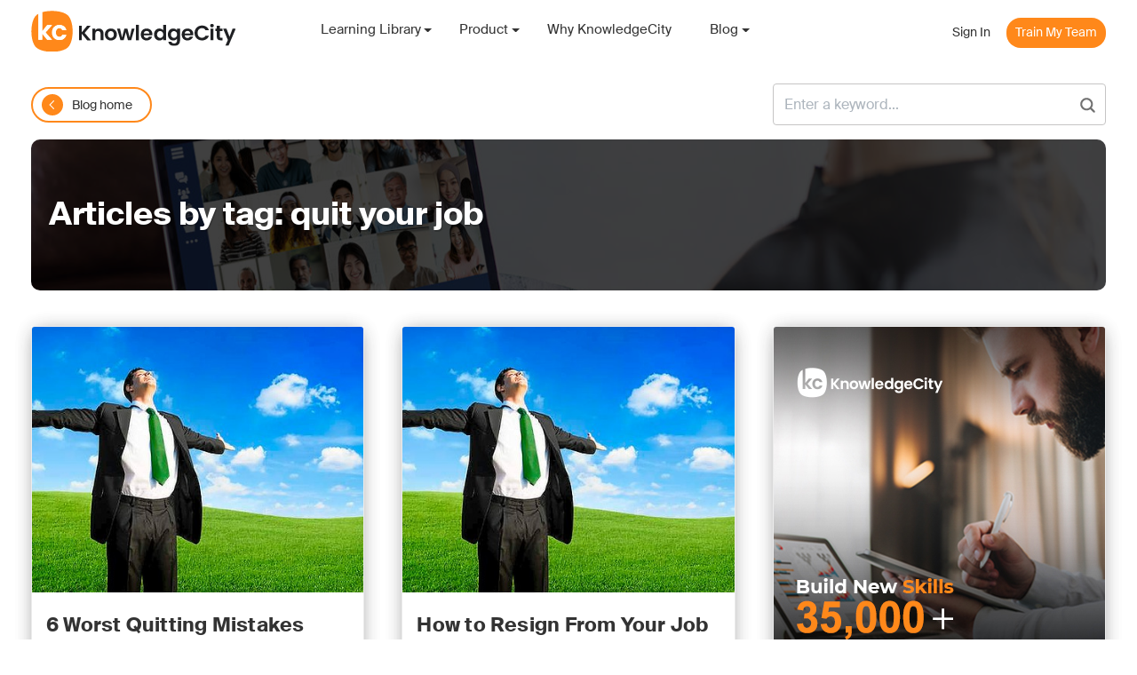

--- FILE ---
content_type: text/html; charset=UTF-8
request_url: https://www.knowledgecity.com/blog/tag/quit-your-job/
body_size: 8627
content:
<!DOCTYPE html>
<html lang="en-US" class="no-js">
<head>
    <meta charset="UTF-8">
    <meta name="viewport" content="width=device-width, height=device-height, initial-scale=1.0, maximum-scale=1.0, user-scalable=no, shrink-to-fit=no" />
    <link rel="profile" href="http://gmpg.org/xfn/11">

    
    <meta name='robots' content='noindex, follow' />
<link rel="alternate" hreflang="en" href="https://www.knowledgecity.com/blog/tag/quit-your-job/" />

	<!-- This site is optimized with the Yoast SEO plugin v17.9 - https://yoast.com/wordpress/plugins/seo/ -->
	<title>quit your job Archives - KnowledgeCity</title>
	<meta property="og:locale" content="en_US" />
	<meta property="og:type" content="article" />
	<meta property="og:title" content="quit your job Archives - KnowledgeCity" />
	<meta property="og:url" content="https://www.knowledgecity.com/blog/tag/quit-your-job/" />
	<meta property="og:site_name" content="KnowledgeCity" />
	<meta name="twitter:card" content="summary_large_image" />
	<meta name="twitter:site" content="@Knowledge_City" />
	<script type="application/ld+json" class="yoast-schema-graph">{"@context":"https://schema.org","@graph":[{"@type":"WebSite","@id":"https://www.knowledgecity.com/blog/#website","url":"https://www.knowledgecity.com/blog/","name":"KnowledgeCity","description":"","potentialAction":[{"@type":"SearchAction","target":{"@type":"EntryPoint","urlTemplate":"https://www.knowledgecity.com/blog/?s={search_term_string}"},"query-input":"required name=search_term_string"}],"inLanguage":"en-US"},{"@type":"CollectionPage","@id":"https://www.knowledgecity.com/blog/tag/quit-your-job/#webpage","url":"https://www.knowledgecity.com/blog/tag/quit-your-job/","name":"quit your job Archives - KnowledgeCity","isPartOf":{"@id":"https://www.knowledgecity.com/blog/#website"},"breadcrumb":{"@id":"https://www.knowledgecity.com/blog/tag/quit-your-job/#breadcrumb"},"inLanguage":"en-US","potentialAction":[{"@type":"ReadAction","target":["https://www.knowledgecity.com/blog/tag/quit-your-job/"]}]},{"@type":"BreadcrumbList","itemListElement":[{"@type":"ListItem","position":1,"item":{"@id":"https://www.knowledgecity.com","name":"KnowledgeCity"}},{"@type":"ListItem","position":2,"item":{"@id":"https://www.knowledgecity.com/blog/","name":"Blog"}},{"@type":"ListItem","position":3,"name":"quit your job"}]}]}</script>
	<!-- / Yoast SEO plugin. -->


<link rel='dns-prefetch' href='//s.w.org' />
<script type="text/javascript">
window._wpemojiSettings = {"baseUrl":"https:\/\/s.w.org\/images\/core\/emoji\/13.1.0\/72x72\/","ext":".png","svgUrl":"https:\/\/s.w.org\/images\/core\/emoji\/13.1.0\/svg\/","svgExt":".svg","source":{"concatemoji":"https:\/\/www.knowledgecity.com\/blog\/wp-includes\/js\/wp-emoji-release.min.js?ver=5.9.7"}};
/*! This file is auto-generated */
!function(e,a,t){var n,r,o,i=a.createElement("canvas"),p=i.getContext&&i.getContext("2d");function s(e,t){var a=String.fromCharCode;p.clearRect(0,0,i.width,i.height),p.fillText(a.apply(this,e),0,0);e=i.toDataURL();return p.clearRect(0,0,i.width,i.height),p.fillText(a.apply(this,t),0,0),e===i.toDataURL()}function c(e){var t=a.createElement("script");t.src=e,t.defer=t.type="text/javascript",a.getElementsByTagName("head")[0].appendChild(t)}for(o=Array("flag","emoji"),t.supports={everything:!0,everythingExceptFlag:!0},r=0;r<o.length;r++)t.supports[o[r]]=function(e){if(!p||!p.fillText)return!1;switch(p.textBaseline="top",p.font="600 32px Arial",e){case"flag":return s([127987,65039,8205,9895,65039],[127987,65039,8203,9895,65039])?!1:!s([55356,56826,55356,56819],[55356,56826,8203,55356,56819])&&!s([55356,57332,56128,56423,56128,56418,56128,56421,56128,56430,56128,56423,56128,56447],[55356,57332,8203,56128,56423,8203,56128,56418,8203,56128,56421,8203,56128,56430,8203,56128,56423,8203,56128,56447]);case"emoji":return!s([10084,65039,8205,55357,56613],[10084,65039,8203,55357,56613])}return!1}(o[r]),t.supports.everything=t.supports.everything&&t.supports[o[r]],"flag"!==o[r]&&(t.supports.everythingExceptFlag=t.supports.everythingExceptFlag&&t.supports[o[r]]);t.supports.everythingExceptFlag=t.supports.everythingExceptFlag&&!t.supports.flag,t.DOMReady=!1,t.readyCallback=function(){t.DOMReady=!0},t.supports.everything||(n=function(){t.readyCallback()},a.addEventListener?(a.addEventListener("DOMContentLoaded",n,!1),e.addEventListener("load",n,!1)):(e.attachEvent("onload",n),a.attachEvent("onreadystatechange",function(){"complete"===a.readyState&&t.readyCallback()})),(n=t.source||{}).concatemoji?c(n.concatemoji):n.wpemoji&&n.twemoji&&(c(n.twemoji),c(n.wpemoji)))}(window,document,window._wpemojiSettings);
</script>
<style type="text/css">
img.wp-smiley,
img.emoji {
	display: inline !important;
	border: none !important;
	box-shadow: none !important;
	height: 1em !important;
	width: 1em !important;
	margin: 0 0.07em !important;
	vertical-align: -0.1em !important;
	background: none !important;
	padding: 0 !important;
}
</style>
	<link rel='stylesheet' id='wp-block-library-css'  href='https://www.knowledgecity.com/blog/wp-includes/css/dist/block-library/style.min.css?ver=5.9.7' type='text/css' media='all' />
<link rel='stylesheet' id='mpp_gutenberg-css'  href='https://www.knowledgecity.com/blog/wp-content/plugins/metronet-profile-picture/dist/blocks.style.build.css?ver=2.6.0' type='text/css' media='all' />
<style id='global-styles-inline-css' type='text/css'>
body{--wp--preset--color--black: #000000;--wp--preset--color--cyan-bluish-gray: #abb8c3;--wp--preset--color--white: #ffffff;--wp--preset--color--pale-pink: #f78da7;--wp--preset--color--vivid-red: #cf2e2e;--wp--preset--color--luminous-vivid-orange: #ff6900;--wp--preset--color--luminous-vivid-amber: #fcb900;--wp--preset--color--light-green-cyan: #7bdcb5;--wp--preset--color--vivid-green-cyan: #00d084;--wp--preset--color--pale-cyan-blue: #8ed1fc;--wp--preset--color--vivid-cyan-blue: #0693e3;--wp--preset--color--vivid-purple: #9b51e0;--wp--preset--gradient--vivid-cyan-blue-to-vivid-purple: linear-gradient(135deg,rgba(6,147,227,1) 0%,rgb(155,81,224) 100%);--wp--preset--gradient--light-green-cyan-to-vivid-green-cyan: linear-gradient(135deg,rgb(122,220,180) 0%,rgb(0,208,130) 100%);--wp--preset--gradient--luminous-vivid-amber-to-luminous-vivid-orange: linear-gradient(135deg,rgba(252,185,0,1) 0%,rgba(255,105,0,1) 100%);--wp--preset--gradient--luminous-vivid-orange-to-vivid-red: linear-gradient(135deg,rgba(255,105,0,1) 0%,rgb(207,46,46) 100%);--wp--preset--gradient--very-light-gray-to-cyan-bluish-gray: linear-gradient(135deg,rgb(238,238,238) 0%,rgb(169,184,195) 100%);--wp--preset--gradient--cool-to-warm-spectrum: linear-gradient(135deg,rgb(74,234,220) 0%,rgb(151,120,209) 20%,rgb(207,42,186) 40%,rgb(238,44,130) 60%,rgb(251,105,98) 80%,rgb(254,248,76) 100%);--wp--preset--gradient--blush-light-purple: linear-gradient(135deg,rgb(255,206,236) 0%,rgb(152,150,240) 100%);--wp--preset--gradient--blush-bordeaux: linear-gradient(135deg,rgb(254,205,165) 0%,rgb(254,45,45) 50%,rgb(107,0,62) 100%);--wp--preset--gradient--luminous-dusk: linear-gradient(135deg,rgb(255,203,112) 0%,rgb(199,81,192) 50%,rgb(65,88,208) 100%);--wp--preset--gradient--pale-ocean: linear-gradient(135deg,rgb(255,245,203) 0%,rgb(182,227,212) 50%,rgb(51,167,181) 100%);--wp--preset--gradient--electric-grass: linear-gradient(135deg,rgb(202,248,128) 0%,rgb(113,206,126) 100%);--wp--preset--gradient--midnight: linear-gradient(135deg,rgb(2,3,129) 0%,rgb(40,116,252) 100%);--wp--preset--duotone--dark-grayscale: url('#wp-duotone-dark-grayscale');--wp--preset--duotone--grayscale: url('#wp-duotone-grayscale');--wp--preset--duotone--purple-yellow: url('#wp-duotone-purple-yellow');--wp--preset--duotone--blue-red: url('#wp-duotone-blue-red');--wp--preset--duotone--midnight: url('#wp-duotone-midnight');--wp--preset--duotone--magenta-yellow: url('#wp-duotone-magenta-yellow');--wp--preset--duotone--purple-green: url('#wp-duotone-purple-green');--wp--preset--duotone--blue-orange: url('#wp-duotone-blue-orange');--wp--preset--font-size--small: 13px;--wp--preset--font-size--medium: 20px;--wp--preset--font-size--large: 36px;--wp--preset--font-size--x-large: 42px;}.has-black-color{color: var(--wp--preset--color--black) !important;}.has-cyan-bluish-gray-color{color: var(--wp--preset--color--cyan-bluish-gray) !important;}.has-white-color{color: var(--wp--preset--color--white) !important;}.has-pale-pink-color{color: var(--wp--preset--color--pale-pink) !important;}.has-vivid-red-color{color: var(--wp--preset--color--vivid-red) !important;}.has-luminous-vivid-orange-color{color: var(--wp--preset--color--luminous-vivid-orange) !important;}.has-luminous-vivid-amber-color{color: var(--wp--preset--color--luminous-vivid-amber) !important;}.has-light-green-cyan-color{color: var(--wp--preset--color--light-green-cyan) !important;}.has-vivid-green-cyan-color{color: var(--wp--preset--color--vivid-green-cyan) !important;}.has-pale-cyan-blue-color{color: var(--wp--preset--color--pale-cyan-blue) !important;}.has-vivid-cyan-blue-color{color: var(--wp--preset--color--vivid-cyan-blue) !important;}.has-vivid-purple-color{color: var(--wp--preset--color--vivid-purple) !important;}.has-black-background-color{background-color: var(--wp--preset--color--black) !important;}.has-cyan-bluish-gray-background-color{background-color: var(--wp--preset--color--cyan-bluish-gray) !important;}.has-white-background-color{background-color: var(--wp--preset--color--white) !important;}.has-pale-pink-background-color{background-color: var(--wp--preset--color--pale-pink) !important;}.has-vivid-red-background-color{background-color: var(--wp--preset--color--vivid-red) !important;}.has-luminous-vivid-orange-background-color{background-color: var(--wp--preset--color--luminous-vivid-orange) !important;}.has-luminous-vivid-amber-background-color{background-color: var(--wp--preset--color--luminous-vivid-amber) !important;}.has-light-green-cyan-background-color{background-color: var(--wp--preset--color--light-green-cyan) !important;}.has-vivid-green-cyan-background-color{background-color: var(--wp--preset--color--vivid-green-cyan) !important;}.has-pale-cyan-blue-background-color{background-color: var(--wp--preset--color--pale-cyan-blue) !important;}.has-vivid-cyan-blue-background-color{background-color: var(--wp--preset--color--vivid-cyan-blue) !important;}.has-vivid-purple-background-color{background-color: var(--wp--preset--color--vivid-purple) !important;}.has-black-border-color{border-color: var(--wp--preset--color--black) !important;}.has-cyan-bluish-gray-border-color{border-color: var(--wp--preset--color--cyan-bluish-gray) !important;}.has-white-border-color{border-color: var(--wp--preset--color--white) !important;}.has-pale-pink-border-color{border-color: var(--wp--preset--color--pale-pink) !important;}.has-vivid-red-border-color{border-color: var(--wp--preset--color--vivid-red) !important;}.has-luminous-vivid-orange-border-color{border-color: var(--wp--preset--color--luminous-vivid-orange) !important;}.has-luminous-vivid-amber-border-color{border-color: var(--wp--preset--color--luminous-vivid-amber) !important;}.has-light-green-cyan-border-color{border-color: var(--wp--preset--color--light-green-cyan) !important;}.has-vivid-green-cyan-border-color{border-color: var(--wp--preset--color--vivid-green-cyan) !important;}.has-pale-cyan-blue-border-color{border-color: var(--wp--preset--color--pale-cyan-blue) !important;}.has-vivid-cyan-blue-border-color{border-color: var(--wp--preset--color--vivid-cyan-blue) !important;}.has-vivid-purple-border-color{border-color: var(--wp--preset--color--vivid-purple) !important;}.has-vivid-cyan-blue-to-vivid-purple-gradient-background{background: var(--wp--preset--gradient--vivid-cyan-blue-to-vivid-purple) !important;}.has-light-green-cyan-to-vivid-green-cyan-gradient-background{background: var(--wp--preset--gradient--light-green-cyan-to-vivid-green-cyan) !important;}.has-luminous-vivid-amber-to-luminous-vivid-orange-gradient-background{background: var(--wp--preset--gradient--luminous-vivid-amber-to-luminous-vivid-orange) !important;}.has-luminous-vivid-orange-to-vivid-red-gradient-background{background: var(--wp--preset--gradient--luminous-vivid-orange-to-vivid-red) !important;}.has-very-light-gray-to-cyan-bluish-gray-gradient-background{background: var(--wp--preset--gradient--very-light-gray-to-cyan-bluish-gray) !important;}.has-cool-to-warm-spectrum-gradient-background{background: var(--wp--preset--gradient--cool-to-warm-spectrum) !important;}.has-blush-light-purple-gradient-background{background: var(--wp--preset--gradient--blush-light-purple) !important;}.has-blush-bordeaux-gradient-background{background: var(--wp--preset--gradient--blush-bordeaux) !important;}.has-luminous-dusk-gradient-background{background: var(--wp--preset--gradient--luminous-dusk) !important;}.has-pale-ocean-gradient-background{background: var(--wp--preset--gradient--pale-ocean) !important;}.has-electric-grass-gradient-background{background: var(--wp--preset--gradient--electric-grass) !important;}.has-midnight-gradient-background{background: var(--wp--preset--gradient--midnight) !important;}.has-small-font-size{font-size: var(--wp--preset--font-size--small) !important;}.has-medium-font-size{font-size: var(--wp--preset--font-size--medium) !important;}.has-large-font-size{font-size: var(--wp--preset--font-size--large) !important;}.has-x-large-font-size{font-size: var(--wp--preset--font-size--x-large) !important;}
</style>
<link rel='stylesheet' id='contact-form-7-css'  href='https://www.knowledgecity.com/blog/wp-content/plugins/contact-form-7/includes/css/styles.css?ver=5.5.6' type='text/css' media='all' />
<link rel='stylesheet' id='widgetkit-site-css'  href='https://www.knowledgecity.com/blog/wp-content/plugins/widgetkit/assets/css/site.css?ver=5.9.7' type='text/css' media='all' />
<link rel='stylesheet' id='wpml-legacy-horizontal-list-0-css'  href='//www.knowledgecity.com/blog/wp-content/plugins/sitepress-multilingual-cms/templates/language-switchers/legacy-list-horizontal/style.css?ver=1' type='text/css' media='all' />
<link rel='stylesheet' id='fontawesome-css'  href='https://www.knowledgecity.com/blog/wp-content/themes/magine/css/fontawesome.css?ver=5.1' type='text/css' media='all' />
<link rel='stylesheet' id='bootstrap-css'  href='https://www.knowledgecity.com/blog/wp-content/themes/magine/css/bootstrap.min.css?ver=4.1.3' type='text/css' media='all' />
<link rel='stylesheet' id='magine-style-css'  href='https://www.knowledgecity.com/blog/wp-content/themes/magine-child/style.css?ver=5.9.7' type='text/css' media='all' />
<style id='magine-style-inline-css' type='text/css'>
#magine-header-overlay {background: linear-gradient(90deg, rgba(20,13,0,0.9) 0, rgba(10,10,10,0.8) 100%);}
</style>
<link rel='stylesheet' id='newsletter-css'  href='https://www.knowledgecity.com/blog/wp-content/plugins/newsletter/style.css?ver=7.5.0' type='text/css' media='all' />
<script type='text/javascript' src='https://www.knowledgecity.com/blog/wp-includes/js/jquery/jquery.min.js?ver=3.6.0' id='jquery-core-js'></script>
<script type='text/javascript' src='https://www.knowledgecity.com/blog/wp-includes/js/jquery/jquery-migrate.min.js?ver=3.3.2' id='jquery-migrate-js'></script>
<script type='text/javascript' src='https://www.knowledgecity.com/blog/wp-content/plugins/widgetkit/assets/lib/uikit/dist/js/uikit.min.js?ver=5.9.7' id='uikit-js'></script>
<script type='text/javascript' src='https://www.knowledgecity.com/blog/wp-content/plugins/widgetkit/assets/lib/uikit/dist/js/uikit-icons.min.js?ver=5.9.7' id='uikit-icons-js'></script>
<link rel="https://api.w.org/" href="https://www.knowledgecity.com/blog/wp-json/" /><link rel="alternate" type="application/json" href="https://www.knowledgecity.com/blog/wp-json/wp/v2/tags/488" /><link rel="EditURI" type="application/rsd+xml" title="RSD" href="https://www.knowledgecity.com/blog/xmlrpc.php?rsd" />
<link rel="wlwmanifest" type="application/wlwmanifest+xml" href="https://www.knowledgecity.com/blog/wp-includes/wlwmanifest.xml" /> 
<meta name="generator" content="WordPress 5.9.7" />
<meta name="generator" content="WPML ver:4.4.9 stt:5,1;" />
<!-- Google Tag Manager -->
<script>(function(w,d,s,l,i){w[l]=w[l]||[];w[l].push({'gtm.start':
new Date().getTime(),event:'gtm.js'});var f=d.getElementsByTagName(s)[0],
j=d.createElement(s),dl=l!='dataLayer'?'&l='+l:'';j.async=true;j.src=
'https://www.googletagmanager.com/gtm.js?id='+i+dl;f.parentNode.insertBefore(j,f);
})(window,document,'script','dataLayer','GTM-MN4LD5J');</script>
<!-- End Google Tag Manager -->
<!-- HubSpot WordPress Plugin v10.2.17: embed JS disabled as a portalId has not yet been configured --><link rel="icon" href="https://www.knowledgecity.com/blog/wp-content/uploads/2023/06/cropped-favicon-1-32x32.png" sizes="32x32" />
<link rel="icon" href="https://www.knowledgecity.com/blog/wp-content/uploads/2023/06/cropped-favicon-1-192x192.png" sizes="192x192" />
<link rel="apple-touch-icon" href="https://www.knowledgecity.com/blog/wp-content/uploads/2023/06/cropped-favicon-1-180x180.png" />
<meta name="msapplication-TileImage" content="https://www.knowledgecity.com/blog/wp-content/uploads/2023/06/cropped-favicon-1-270x270.png" />
</head>   
<body class="archive tag tag-quit-your-job tag-488 wp-custom-logo wp-embed-responsive magine">

<header id="magine-header-v2">
<div id="magine-header">
    <div class="container">
        <div class="row align-items-center">
            <div id="magine-main-logo" class="col-12 col-md-12 col-xl-3 col-lg-3">
                <div itemscope itemtype="http://schema.org/Brand">
                                                                                <a class="magine-logo-link" href="https://www.knowledgecity.com">
                        <img src="/blog/wp-content/uploads/2023/03/logo.svg" class="magine-logo" alt="KnowledgeCity" />
                    </a>
                                    </div>
            </div>
            <div class="menu-tablet-wrap"></div>
            <div class="menu-center-wrap col-12 col-md-12 col-xl-9 col-lg-9">
                                    <nav id="magine-child-header-center-menu" class="navbar navbar-expand-md navbar-dark">

                        <div id="magine-child-top-center" class="collapse navbar-collapse"><ul id="menu-header-center-menu" class="navbar-nav navbar-nav-hover justify-content-start"><li id="menu-item-14741" class="menu-item menu-item-type-custom menu-item-object-custom menu-item-has-children menu-item-14741 nav-item dropdown">
	<a class="nav-link dropdown-toggle"  href="#" data-toggle="dropdown" aria-haspopup="true" aria-expanded="false">Learning Library</a>
<div class="dropdown-menu dropdown-menu-left" role="menu">
<a class="dropdown-item"  href="https://www.knowledgecity.com/en/learning-library/business-courses/">Business Courses</a><a class="dropdown-item"  href="https://www.knowledgecity.com/en/learning-library/technology-courses">Technology Courses</a><a class="dropdown-item"  href="https://www.knowledgecity.com/en/learning-library/safety-courses/">Safety Courses</a><a class="dropdown-item"  href="https://www.knowledgecity.com/en/learning-library/compliance-courses/">Compliance Courses</a><a class="dropdown-item"  href="https://www.knowledgecity.com/en/learning-library/finance-courses/">Finance Courses</a><a class="dropdown-item"  href="https://www.knowledgecity.com/en/certification/">Certification</a>
</div>
</li>
<li id="menu-item-12133" class="menu-item menu-item-type-custom menu-item-object-custom menu-item-has-children menu-item-12133 nav-item dropdown">
	<a class="nav-link dropdown-toggle"  href="#" data-toggle="dropdown" aria-haspopup="true" aria-expanded="false">Product</a>
<div class="dropdown-menu dropdown-menu-left" role="menu">
<a class="dropdown-item"  href="https://www.knowledgecity.com/en/solutions-for-business/">For Business</a><a class="dropdown-item"  href="https://www.knowledgecity.com/en/solutions-for-government/">For Government</a><a class="dropdown-item"  href="https://www.knowledgecity.com/en/solutions-for-academic/">For Academic</a><a class="dropdown-item"  href="https://www.knowledgecity.com/en/solutions-for-libraries/">For Library</a>
</div>
</li>
<li id="menu-item-12134" class="menu-item menu-item-type-custom menu-item-object-custom menu-item-12134 nav-item">
	<a class="nav-link"  href="https://www.knowledgecity.com/en/why-knowledgecity/">Why KnowledgeCity</a></li>
<li id="menu-item-12191" class="menu-item menu-item-type-custom menu-item-object-custom menu-item-home menu-item-has-children menu-item-12191 nav-item dropdown">
	<a class="nav-link dropdown-toggle"  href="https://www.knowledgecity.com/blog/" data-toggle="dropdown" aria-haspopup="true" aria-expanded="false">Blog</a>
<div class="dropdown-menu dropdown-menu-left" role="menu">
<a class="dropdown-item"  href="https://www.knowledgecity.com/blog/category/business/">Business</a><a class="dropdown-item"  href="https://www.knowledgecity.com/blog/category/compliance/">Compliance</a><a class="dropdown-item"  href="https://www.knowledgecity.com/blog/category/technology/">Technology</a><a class="dropdown-item"  href="https://www.knowledgecity.com/blog/category/hr-corner/">HR Corner</a><a class="dropdown-item"  href="https://www.knowledgecity.com/blog/category/job-skills/">Job Skills</a><a class="dropdown-item"  href="https://www.knowledgecity.com/blog/category/learning/">Learning and Development</a><a class="dropdown-item"  href="https://www.knowledgecity.com/blog/category/recruiting/">Recruiting</a><a class="dropdown-item"  href="https://www.knowledgecity.com/blog/category/safety/">Safety</a><a class="dropdown-item"  href="https://www.knowledgecity.com/blog/category/training/">Training</a><a class="dropdown-item"  href="https://www.knowledgecity.com/blog/category/work-life-balance/">Work-life Balance</a>
</div>
</li>
<li id="menu-item-12207" class="menu-item menu-item-type-custom menu-item-object-custom menu-item-12207 nav-item">
	<a class="nav-link"  href="https://www.knowledgecity.com/en/train-my-team/">Train My Team</a></li>
<li id="menu-item-12206" class="menu-item menu-item-type-custom menu-item-object-custom menu-item-12206 nav-item">
	<a class="nav-link"  href="https://www.knowledgecity.com/en/sign-in/">Sign In</a></li>
</ul></div>                        <div class="h-active-bar collapse">
                                                            <a href="/en/sign-in/" class="menu-link">Sign In</a>
                                <span data-src="/en/train-my-team/" class="menu-link fake-link seo-hide-link">Train My Team</span>
                                                    </div>
                    </nav>
                            </div>
        </div>
        <div id="navbar-toggler" class="navbar-toggler collapsed" role="button" data-toggle="collapse" data-target="#magine-child-top-center" aria-controls="magine-child-top-center" aria-expanded="false" aria-label="Toggle Navigation">
            <span></span>
        </div>
    </div>
</div>
</header>
    <div id="magine-child-headbot-line">
        <div class="container">
            <div class="row align-items-center">
                <div class="col-12">
                                            <a href="/blog/" class="headbot-line-link">Blog home</a>
                    
                    <div id="search-3" class="widget_search magine-widget">
                        <form role="search" method="get" action="/blog/">
                            <div class="input-group">
                                <input type="text" class="form-control" name="s">
                                <input type="hidden" name="post_type" value="post">
                                <div class="input-group-append">
                                    <button type="submit" class="btn btn-primary"><i class="fas fa-search"></i></button>
                                </div>
                                <div class="cleartext"></div>
                            </div>
                        </form>
                    </div>

                </div>
            </div>
        </div>
    </div>
    <div id="magine-page-title">
    <div class="container" style="background-image: url(/blog/wp-content/themes/magine-child/images/page-header-image.jpg);">
                    <h1>Articles by tag:  quit your job</h1>
            </div>
            <div id="magine-header-overlay"></div>
    </div>
<main id="magine-main-wrapper">
    <div class="container">
        <div class="row">
            <div class="col-12 col-xl-12">
                                <div class="magine-masonry-grid-new">
                    <div class="magine-threecolumn-new  ">
                        
                                <div class="card-masonry card-small">
                                    <div class="card">
                                                                                                                                    <a class="card-featured-img" href="https://www.knowledgecity.com/blog/common-quitting-mistakes/" style="background-image: url('https://www.knowledgecity.com/blog/wp-content/uploads/2018/04/freedom.jpg')"></a>
                                                                                                                            <div class="card-body">
                                                                                            <div class="card-masonry-cats-list">
                                                    <span>
                                                        <a href="https://www.knowledgecity.com/blog/tag/quit-your-job/"></a>                                                    </span>
                                                </div>
                                                                                        <h5 class="card-title"><a href="https://www.knowledgecity.com/blog/common-quitting-mistakes/">6 Worst Quitting Mistakes Workers Commonly Make</a></h5>
                                            There’s no denying that quitting can be really stressful. However, the way you handle it can heavily influence your professional future. The fact is that quitting mistakes can...                                        </div>
                                        <div class="card-footer">
                                            <div class="magine-cardfooter-date">
                                                <a href="https://www.knowledgecity.com/blog/common-quitting-mistakes/"><span class="datespan" dir="rtl"> January 23, 2019</span></a>
                                            </div>
                                            <div class="magine-cardfooter-author">
                                                <a href="https://www.knowledgecity.com/blog/author/raynie/">
                                                    <img alt="" src="https://www.knowledgecity.com/blog/wp-content/uploads/2023/06/user-96x96.png" class="avatar avatar-24 photo" height="24" width="24" loading="lazy">
                                                    KnowledgeCity                                                </a>
                                            </div>
                                        </div>
                                    </div>
                                </div>

                                
                        
                                <div class="card-masonry card-small">
                                    <div class="card">
                                                                                                                                    <a class="card-featured-img lazy-bg" href="https://www.knowledgecity.com/blog/how-to-resign-from-your-job/" data-lazysrc="https://www.knowledgecity.com/blog/wp-content/uploads/2018/04/freedom.jpg"></a>
                                                                                                                            <div class="card-body">
                                                                                            <div class="card-masonry-cats-list">
                                                    <span>
                                                        <a href="https://www.knowledgecity.com/blog/tag/quit-your-job/"></a>                                                    </span>
                                                </div>
                                                                                        <h5 class="card-title"><a href="https://www.knowledgecity.com/blog/how-to-resign-from-your-job/">How to Resign From Your Job</a></h5>
                                            Terminating your employment takes ingenuity. Just saying “I quit” isn’t the end of your resignation. There are steps to be taken to ensure that your soon-to-be former colleagues,...                                        </div>
                                        <div class="card-footer">
                                            <div class="magine-cardfooter-date">
                                                <a href="https://www.knowledgecity.com/blog/how-to-resign-from-your-job/"><span class="datespan" dir="rtl"> April 18, 2018</span></a>
                                            </div>
                                            <div class="magine-cardfooter-author">
                                                <a href="https://www.knowledgecity.com/blog/author/raynie/">
                                                    <img alt="" src="https://www.knowledgecity.com/blog/wp-content/uploads/2023/06/user-96x96.png" class="avatar avatar-24 photo" height="24" width="24" loading="lazy">
                                                    KnowledgeCity                                                </a>
                                            </div>
                                        </div>
                                    </div>
                                </div>

                                                                    <div class="card-masonry card-small  card-small--banner">
                                        <div class="card" style="padding-bottom: 0!important;">
                                            
        <div id="media_image-4" class="widget_media_image magine-widget">
            <a href="/en/request-a-demo">
                <img loading="lazy" width="373" height="736" src="/blog/wp-content/themes/magine-child/images/base-banner-en.jpg" class="image wp-image-14735  attachment-full size-full" alt="" style="max-width: 100%; height: auto;" />
            </a>
            <a href="/en/request-a-demo" class="sidebannerbutton">Learn More</a>
        </div>                                        </div>
                                    </div>
                                
                                                                    
                    </div>
                </div>
                                <div class="magine-pager">
                                    </div> 
                <div class="clearfix"></div>    
                 
                                 
            </div>
                    </div>
    </div>
</main>
<div class="clearfix"></div>
<div class="clearfix"></div>
<footer id="magine-footer">
            <div id="footer-widgets">
        <div class="container-fluid">
            <div class="row">
                
<div class="col-flex">
        
        <a class="magine-logo-link" href="/blog/">
            <img src="/blog/wp-content/uploads/2023/03/logo.svg" class="magine-logo-footer" alt="KnowledgeCity" />
        </a>

            
<ul class="magine-footer-icons">
    <li>
        <div data-href="https://www.facebook.com/KnowledgeCity/" class="social-link-facebook" title="">
            <i class="fab fa-facebook"></i>
        </div>
    </li>
    <li>
        <div data-href="https://www.linkedin.com/company/knowledgecity" class="social-link-linkedin" title="">
            <i class="fab fa-linkedin"></i>
        </div>
    </li>
    <li>
        <div data-href="https://twitter.com/Knowledge_City" class="social-link-twitter social-link-twitter--new"  title="">
            <i class="fab fa-twitter"></i>
        </div>
    </li>
	         <li>
            <div data-href="https://www.youtube.com/user/knowledgeocity" class="social-link-youtube" title="">
                <i class="fab fa-youtube"></i>
            </div>
        </li>
	</ul>

<div class="clearfix"></div>   
    
	<div class="clearfix"></div>

		<div id="text-7" class="widget_text magine-widget">
			<div class="textwidget">
			<p><a href="https://goo.gl/maps/SuQBBfHqgrG5M4Gi9" target="_blank" rel="noopener noreferrer" aria-label="1901 Camino Vida Roble, Suite 200 Carlsbad, CA 92008">1901 Camino Vida Roble, Suite 200<br>
			Carlsbad, CA 92008</a>
				<a href="tel:+18884942075" rel="noreferrer" aria-label="Contact us - phone number 888 494 2075">+1.888.494.2075</a>
				<a href="mailto:contact-us@knowledgecity.com" rel="noreferrer" aria-label="Contact-Us@knowledgecity.com">Contact-Us@knowledgecity.com</a>
			</p>
			</div>
		</div>

                <div class="site-rating">
        <span class="site-rating-soc">
            <img src="/blog/wp-content/themes/magine/images/aicpa-soc-logo.png" alt="">
        </span>
        <span class="site-rating-bbb">
                            <a href="https://www.bbb.org/sdoc/business-reviews/scholastic-prep-courses-books-and-materials/knowledgecity-in-carlsbad-ca-171988452/#bbbonlineclick" aria-label="Knowledgecity Better Business Bureau rating">
                    <img src="/blog/wp-content/themes/magine/images/btn-a-rating-175.png" />
                </a>
                    </span>
    </div>
</div>
<div class="col-flex">
    <div class="row no-gutters">
        <div class="col-6 col-sm-3">
                            <div class="footer-menu-caption">Company</div>
                <div id="magine-child-footer-1" class="magine-child-footer-block"><ul id="menu-footer-menu-1-column" class="footer-magine-menu navbar-nav"><li id="menu-item-12154" class="menu-item menu-item-type-custom menu-item-object-custom menu-item-12154 nav-item">
	<a class="nav-link"  href="https://www.knowledgecity.com/en/about-us/">About Us</a></li>
<li id="menu-item-12155" class="menu-item menu-item-type-custom menu-item-object-custom menu-item-12155 nav-item">
	<a class="nav-link"  href="https://www.knowledgecity.com/en/why-knowledgecity/">Why KnowledgeCity</a></li>
<li id="menu-item-12156" class="menu-item menu-item-type-custom menu-item-object-custom menu-item-12156 nav-item">
	<a class="nav-link"  href="https://www.knowledgecity.com/en/learning-management-system/">LMS</a></li>
<li id="menu-item-12157" class="menu-item menu-item-type-custom menu-item-object-custom menu-item-12157 nav-item">
	<a class="nav-link"  href="https://www.knowledgecity.com/en/faq/">FAQs</a></li>
<li id="menu-item-12158" class="menu-item menu-item-type-custom menu-item-object-custom menu-item-12158 nav-item">
	<a class="nav-link"  href="https://www.knowledgecity.com/en/contact-us/">Contact Us</a></li>
<li id="menu-item-12159" class="menu-item menu-item-type-custom menu-item-object-custom menu-item-12159 nav-item">
	<a class="nav-link"  href="https://www.knowledgecity.com/en/partners/">Partners</a></li>
<li id="menu-item-12160" class="menu-item menu-item-type-custom menu-item-object-custom menu-item-12160 nav-item">
	<a class="nav-link"  href="https://www.knowledgecity.com/en/careers/">Careers</a></li>
<li id="menu-item-12161" class="menu-item menu-item-type-custom menu-item-object-custom menu-item-12161 nav-item">
	<a class="nav-link"  href="https://www.knowledgecity.com/en/newsroom/">Newsroom</a></li>
<li id="menu-item-12162" class="menu-item menu-item-type-custom menu-item-object-custom menu-item-12162 nav-item">
	<a class="nav-link"  href="https://www.knowledgecity.com/en/privacy/">Privacy Policy</a></li>
<li id="menu-item-12163" class="menu-item menu-item-type-custom menu-item-object-custom menu-item-12163 nav-item">
	<a class="nav-link"  href="https://www.knowledgecity.com/en/terms-of-services/">Terms of Use</a></li>
</ul></div>                    </div>
        <div class="col-6 col-sm-3">
                            <div class="footer-menu-caption">Learning Library</div>
                <div id="magine-child-footer-2" class="magine-child-footer-block"><ul id="menu-footer-menu-2-column" class="footer-magine-menu navbar-nav"><li id="menu-item-12164" class="menu-item menu-item-type-custom menu-item-object-custom menu-item-12164 nav-item">
	<a class="nav-link"  href="https://www.knowledgecity.com/en/learning-library/business-courses/">Business Courses</a></li>
<li id="menu-item-12165" class="menu-item menu-item-type-custom menu-item-object-custom menu-item-12165 nav-item">
	<a class="nav-link"  href="https://www.knowledgecity.com/en/learning-library/technology-courses/">Technology Courses</a></li>
<li id="menu-item-12166" class="menu-item menu-item-type-custom menu-item-object-custom menu-item-12166 nav-item">
	<a class="nav-link"  href="https://www.knowledgecity.com/en/learning-library/safety-courses/">Safety Courses</a></li>
<li id="menu-item-12167" class="menu-item menu-item-type-custom menu-item-object-custom menu-item-12167 nav-item">
	<a class="nav-link"  href="https://www.knowledgecity.com/en/learning-library/compliance-courses/">Compliance Courses</a></li>
<li id="menu-item-12168" class="menu-item menu-item-type-custom menu-item-object-custom menu-item-12168 nav-item">
	<a class="nav-link"  href="https://www.knowledgecity.com/en/learning-library/finance-courses/">Finance Courses</a></li>
<li id="menu-item-12169" class="menu-item menu-item-type-custom menu-item-object-custom menu-item-12169 nav-item">
	<a class="nav-link"  href="https://www.knowledgecity.com/en/certification/">Certification</a></li>
</ul></div>                    </div>
        <div class="col-6 col-sm-3">
                            <div class="footer-menu-caption">Business Solutions</div>
                <div id="magine-child-footer-3" class="magine-child-footer-block"><ul id="menu-footer-menu-3-column" class="footer-magine-menu navbar-nav"><li id="menu-item-12170" class="menu-item menu-item-type-custom menu-item-object-custom menu-item-12170 nav-item">
	<a class="nav-link"  href="https://www.knowledgecity.com/leadership-and-management-training-programs/">Leadership and Management</a></li>
<li id="menu-item-12171" class="menu-item menu-item-type-custom menu-item-object-custom menu-item-12171 nav-item">
	<a class="nav-link"  href="https://www.knowledgecity.com/en/communication-skills-training/">Communication Skills</a></li>
<li id="menu-item-12172" class="menu-item menu-item-type-custom menu-item-object-custom menu-item-12172 nav-item">
	<a class="nav-link"  href="https://www.knowledgecity.com/en/customer-service-training/">Customer Service</a></li>
<li id="menu-item-15146" class="menu-item menu-item-type-custom menu-item-object-custom menu-item-15146 nav-item">
	<a class="nav-link"  href="https://www.knowledgecity.com/en/soft-skills-training-benefits-everyone/">Soft Skills</a></li>
<li id="menu-item-15147" class="menu-item menu-item-type-custom menu-item-object-custom menu-item-15147 nav-item">
	<a class="nav-link"  href="https://www.knowledgecity.com/en/emotional-intelligence-training/">Emotional Intelligence</a></li>
<li id="menu-item-15149" class="menu-item menu-item-type-custom menu-item-object-custom menu-item-15149 nav-item">
	<a class="nav-link"  href="https://www.knowledgecity.com/en/workforce-compliance-training-made-easy/">Compliance</a></li>
</ul></div>                    </div>
        <div class="col-6 col-sm-3">
                            <div class="footer-menu-caption">Resources</div>
                <div id="magine-child-footer-4" class="magine-child-footer-block"><ul id="menu-footer-menu-4-column" class="footer-magine-menu navbar-nav"><li id="menu-item-12174" class="menu-item menu-item-type-custom menu-item-object-custom menu-item-12174 nav-item">
	<a class="nav-link"  href="https://www.knowledgecity.com/en/resources/?filter=case-study">Case Studies</a></li>
<li id="menu-item-12175" class="menu-item menu-item-type-custom menu-item-object-custom menu-item-12175 nav-item">
	<a class="nav-link"  href="https://www.knowledgecity.com/en/resources/?filter=whitepapers">Whitepapers</a></li>
<li id="menu-item-12176" class="menu-item menu-item-type-custom menu-item-object-custom menu-item-12176 nav-item">
	<a class="nav-link"  href="https://www.knowledgecity.com/en/resources/?filter=ebook">eBooks</a></li>
<li id="menu-item-15142" class="menu-item menu-item-type-custom menu-item-object-custom menu-item-15142 nav-item">
	<a class="nav-link"  href="https://www.knowledgecity.com/en/resources/?filter=challenges-and-solutions">Challenges and Solutions</a></li>
<li id="menu-item-12198" class="menu-item menu-item-type-custom menu-item-object-custom menu-item-home menu-item-12198 nav-item">
	<a class="nav-link"  href="https://www.knowledgecity.com/blog/">Blog</a></li>
</ul></div>                    </div>
    </div>
</div>
 
            </div>
        </div>
    </div>
            <div id="magine-footer-bottom">
        <div class="container-fluid">
            <div class="row footer-bottom-nav">
                <div class="col-flex">
                                            <p>Copyright© 2026 KnowledgeCity®. <br/>All Right Reserved.</p>
                                    </div>

                <div class="col-flex">
                                            <div id="magine-child-footer-bottom" class="menu-footer-bottom-line-container"><ul class="row" id="menu-footer-bottom-line"><li id="menu-item-12200" class="menu-item menu-item-type-custom menu-item-object-custom menu-item-12200 nav-item">
	<a class="nav-link"  href="/blog/#subscribe-form-href">Subscribe To Our Newsletter</a></li>
<li id="menu-item-12201" class="menu-item menu-item-type-custom menu-item-object-custom menu-item-12201 nav-item">
	<a class="nav-link"  href="https://www.knowledgecity.com/en/request-a-demo/">Request A Demo</a></li>
<li id="menu-item-12202" class="menu-item menu-item-type-custom menu-item-object-custom menu-item-12202 nav-item">
	<a class="nav-link"  href="https://www.knowledgecity.com/en/train-my-team/">Sign Up</a></li>
</ul></div>                                    </div>

            </div>
        </div>
        <div class="clearfix"></div>
    </div>
	<a id="magine-gototop" href="#"></a>
    
</footer>
<div id="magine-fullscreen-search">
    <div id="magine-fullscreen-search-content">
        <a href="#" id="magine-close-search"><i class="fas fa-times"></i></a>
        
<form role="search" method="get" action="https://www.knowledgecity.com/blog/" class="magine-lg-form">
    <div class="input-group">
        <input type="text" class="form-control" placeholder="Enter a keyword..." name="s" />
        <div class="input-group-append">
            <button type="submit" class="btn btn-default"><i class="fas fa-search"></i></button>
                                                <input type="hidden" name="post_type" value="post" />
                                </div>
    </div>
</form>
    </div>
</div>
<!-- Google Tag Manager (noscript) -->
<noscript><iframe src="https://www.googletagmanager.com/ns.html?id=GTM-MN4LD5J"
height="0" width="0" style="display:none;visibility:hidden"></iframe></noscript>
<!-- End Google Tag Manager (noscript) -->
<script type='text/javascript' src='https://www.knowledgecity.com/blog/wp-content/plugins/metronet-profile-picture/js/mpp-frontend.js?ver=2.6.0' id='mpp_gutenberg_tabs-js'></script>
<script type='text/javascript' src='https://www.knowledgecity.com/blog/wp-includes/js/dist/vendor/regenerator-runtime.min.js?ver=0.13.9' id='regenerator-runtime-js'></script>
<script type='text/javascript' src='https://www.knowledgecity.com/blog/wp-includes/js/dist/vendor/wp-polyfill.min.js?ver=3.15.0' id='wp-polyfill-js'></script>
<script type='text/javascript' id='contact-form-7-js-extra'>
/* <![CDATA[ */
var wpcf7 = {"api":{"root":"https:\/\/www.knowledgecity.com\/blog\/wp-json\/","namespace":"contact-form-7\/v1"}};
/* ]]> */
</script>
<script type='text/javascript' src='https://www.knowledgecity.com/blog/wp-content/plugins/contact-form-7/includes/js/index.js?ver=5.5.6' id='contact-form-7-js'></script>
<script type='text/javascript' id='magine-child-custom-js-extra'>
/* <![CDATA[ */
var templateVars = {"ajaxurl":"https:\/\/www.knowledgecity.com\/blog\/wp-admin\/admin-ajax.php"};
/* ]]> */
</script>
<script type='text/javascript' src='https://www.knowledgecity.com/blog/wp-content/themes/magine-child/js/custom.js?ver=5.9.7' id='magine-child-custom-js'></script>
<script type='text/javascript' src='https://www.knowledgecity.com/blog/wp-content/themes/magine/js/popper.min.js?ver=4.1.0' id='popper-js'></script>
<script type='text/javascript' src='https://www.knowledgecity.com/blog/wp-content/themes/magine/js/bootstrap.min.js?ver=4.1.0' id='bootstrap-js'></script>
<script type='text/javascript' src='https://www.knowledgecity.com/blog/wp-content/themes/magine/js/egemenerd-grid.js?ver=1.0.0' id='egemenerd-grid-js'></script>
<script type='text/javascript' src='https://www.knowledgecity.com/blog/wp-content/themes/magine/js/panel.js?ver=1.0.0' id='magine-panel-js'></script>
<script type='text/javascript' id='magine-custom-js-extra'>
/* <![CDATA[ */
var magine_script_vars = {"magine_language":"default","magine_sticky_menu":"disabled"};
/* ]]> */
</script>
<script type='text/javascript' src='https://www.knowledgecity.com/blog/wp-content/themes/magine/js/custom.js?ver=1.0.0' id='magine-custom-js'></script>
</body>
</html>

--- FILE ---
content_type: application/javascript
request_url: https://www.knowledgecity.com/blog/wp-content/themes/magine/js/custom.js?ver=1.0.0
body_size: 3581
content:
(function ($) {
    "use strict";
    
    /* Sticky header */
    var fixnav = function () {
        var magineheadermenuheight = $("#magine-header-menu").outerHeight();
        if ($("#magine-header").length) {
            var magineheaderheight = $("#magine-header").outerHeight();
            $(window).bind("scroll", function () {
                if ($(this).scrollTop() > magineheaderheight) {
                    $("#magine-header-menu").addClass("stick");
                    $("body").css('padding-top', magineheadermenuheight);
                } else {
                    $("#magine-header-menu").removeClass("stick");
                    $("body").css('padding-top', 0);
                }
            });
        }
    };
    
    /* BACKGROUND IMAGES */
    var MagineBgImages = function () {
        var magine_img = $('#magine-page-title').data('img'); 
        if(magine_img) {
            $('#magine-page-title').css('background-image', 'url("' + magine_img + '")');
        }
        $('#magine-main-wrapper').find('.card-featured-img').each(function () {
            var magine_post_img = $(this).data('img'); 
            if(magine_post_img) {
                $(this).css('background-image', 'url("' + magine_post_img + '")');
            }
        });
    };
    
    /* BS4 Dropdown */
    var bs4dropdown = function () {
        var ww = document.body.clientWidth;
        var bs4menuevent = '';
        var bs4toggle = $('body').find( '.dropdown-menu a.dropdown-toggle' );
        if (ww <= 991) {
            bs4menuevent = 'click';
        } else {
            bs4menuevent = 'mouseover';
        }
        bs4toggle.unbind('click');
        bs4toggle.unbind('mouseover');
        bs4toggle.bind( bs4menuevent, function ( e ) {
			var $el = $( this );
			var $parent = $( this ).offsetParent( ".dropdown-menu" );
			if ( !$( this ).next().hasClass( 'show' ) ) {
				$( this ).parents( '.dropdown-menu' ).first().find( '.show' ).removeClass( "show" );
			}
			var $subMenu = $( this ).next( ".dropdown-menu" );
			$subMenu.toggleClass( 'show' );

			$( this ).parent( "li" ).toggleClass( 'show' );

			$( this ).parents( 'li.nav-item.dropdown.show' ).on( 'hidden.bs.dropdown', function ( e ) {
				$( '.dropdown-menu .show' ).removeClass( "show" );
			} );

			 if ( !$parent.parent().hasClass( 'navbar-nav' ) ) {
				 if (magine_script_vars.magine_language == 'default') {
					 $el.next().css( { "top": $el[0].offsetTop, "left": $parent.outerWidth() } );
				 } else {
					 $el.next().css( { "top": $el[0].offsetTop, "right": $parent.outerWidth() } );
				 }
			}

			return false;
		});
    };

    /* GO TO TOP BUTTON */
    $("#magine-gototop").on('click', function (e) {
        e.preventDefault();
        $("html, body").animate({
            scrollTop: 0
        }, 500);
        return false;
    });
    
    /* FULLSCREEN SEARCH */
    $("#magine-open-search").on('click', function (e) {
        e.preventDefault();
        $("#magine-fullscreen-search").fadeIn(200);
    });
    
    $("#magine-close-search").on('click', function (e) {
        e.preventDefault();
        $("#magine-fullscreen-search").fadeOut(200);
    });
    
    /* CONTACT FORM 7 */
    $("body").find("div.wpcf7-response-output").on('click', function () {
        $(this).fadeOut();
    });
    
    /* EVENTS */  
    $(document).ready(function () {
        if (magine_script_vars.magine_sticky_menu == 'enabled') {
            fixnav();
        }  
        bs4dropdown();
        MagineBgImages();
        $('body').find('select').addClass('custom-select');
        $('.magine-masonry-grid').egemenerdMasonry();
		$('.magine-masonry-grid-new').egemenerdMasonry();

		$('.toplang_selector ul li.wpml-ls-current-language a').click(function(e){
			e.preventDefault();
		});
		$('.toplang_selector').click(function(){
			$(this).toggleClass('active');
		});

		$('form[role="search"] input[type="text"]').on('focus',function(){
			$('.cleartext').addClass('active');
		});
		$('form[role="search"] input[type="text"]').on('focusout',function(){
			setTimeout(function(){ $('.cleartext').removeClass('active'); },100);
		});

		$('.cleartext').click(function(){
			$(this).parent().find('.form-control').val('');
		});
		$('.headbot-line-link').hover(function(){
			$(this).find('img').attr({'src':'/blog/wp-content/themes/magine/images/arrowleft2_orange.svg'});
		}, function(){
			$(this).find('img').attr({'src':'/blog/wp-content/themes/magine/images/arrowleft2.svg'});
		});

		$('#search-3 form').on('submit',function(e){
			if ($(this).find('input[type="text"]').val() == '') { e.preventDefault(); }
		});

		$('.magine-post-nav').each(function(){
			$(this).parent().find('span').wrap('<a href="'+$(this).attr('href')+'"></a>');
		});

		if ($('html').attr('lang') == 'en-US') {
			$('<a href="https://www.knowledgecity.com/en/request-a-demo" class="sidebannerbutton">Learn More</a>').appendTo('#media_image-4');
			$('#search-3 input[type="text"]').attr({'placeholder':'Enter a keyword...'});
			$('.blue_right .tnp-field input[type="text"]').attr({'placeholder':'Full name'});
			$('.blue_right .tnp-field input[type="email"]').attr({'placeholder':'Email address'});
		} else {
			$('#search-3 input[type="text"]').attr({'placeholder':'بحث'});
			$('<a href="https://www.knowledgecity.com/ar/request-a-demo" class="sidebannerbutton">اطلب حساب تجريبي للشركات</a>').appendTo('#media_image-9');
			$('.sidebannerbutton').parent().find('a:first').attr({'href':$('.sidebannerbutton').attr('href')});
			$('.blue_right .tnp-field input[type="text"]').attr({'placeholder':'الاسم'});
			$('.blue_right .tnp-field input[type="email"]').attr({'placeholder':'البريد الإلكتروني'});
			$('label[for="wp-comment-cookies-consent"]').text('احفظ اسمي، وبريدي الإلكتروني، والموقع الإلكتروني في هذا المتصفح لاستخدامهم المرة المقبلة في تعليقي.');
		}

		if ($('.tnp-subscription > form').length > 0) {
			$('.tnp-subscription > form').on('submit',function(e){
				e.preventDefault();
				var form = $(this);
				form.find("input[type='submit']").prop("disabled", true);
				var actionUrl = form.attr('action');
				$.ajax({
					type: "POST",
					url: '/blog/?na=s',
					data: form.serialize(),
					success: function(data){
						let o = $('<div/>').html(data.replace('\n',''));
						$.ajax({
							type: "POST",
							url: '/blog/',
							data: o.find('form').serialize(),
							success: function(data){
								if ($('html').attr('lang') == 'en-US') {
									$('.blue-form .blue-form-body').html('<h3>Your subscription has been confirmed</h3>');
								} else {
									$('.blue-form .blue-form-body').html('<h3>تم تسجيل اشتراكك بنجاح</h3>');
								}
							}
						});
					}
				});
			});
		}

		if ($('body').hasClass('home')) {
	//		$('.allrecent_cat.active').addClass('active').fadeIn(400);

			$('.allrecent_3x:not(.active)').each(function(){
				let cat = $(this).data('catid'), catlink = '', cattext = '';
				$('.allrecent_selector a').each(function(){
					if ($(this).data('catid') == cat) { catlink = $(this).attr('href'); cattext = $(this).text(); }
				});
				$(this).find('.uk-slider-items li').each(function(){
					let a = $(this).find('.card-masonry-cats-list a');
					a.attr({'href':catlink});
					a.text(cattext);
					a.parent().parent().parent().find('h3').css({'margin-bottom':'5px'});
					a.parent().parent().parent().find('.uk-margin').css({'margin-top':'5px'});
				});
			});

			$('.allrecent_3x .uk-slidenav-previous svg, .allrecent_3x .uk-slidenav-next svg').remove();

			$('.allrecent_cat').click(function(e){
				e.preventDefault();
				let cat = $(this).data('catid');
				$('.allrecent_cat').removeClass('active');
				$(this).addClass('active');
				$('.allrecent_3x').removeClass('active');
				$('.allrecent_3x').each(function(){
					if ($(this).data('catid') == cat) {
						$(this).addClass('active');
					}
				});
			});

			if ($('html').attr('lang') == 'ar') {

				$('.allrecent_selector_left').click(function(){
					if (!$(this).hasClass('passive')) {
					let hcontainer = $('.allrecent_selector_wrapper').width(),
						hline = 0,
						hpos = Math.round($(".allrecent_selector").position().left),
						acv = true, s = 0;
					$('.allrecent_cat').each(function(){
						hline = hline + Math.round($(this).width() + 44);
						if (acv) {
							s = s + Math.round($(this).width()+44);
							if (s > hpos) { acv = false; }
						}
					});
					if (hpos < 400) {
						$(".allrecent_selector").css({'left':s+'px'});
						$('.allrecent_selector_right').removeClass('passive');
						$('.allrecent_selector_wrapper').removeClass('nofade');
					} else {
						$('.allrecent_selector_left').addClass('passive');
						$('.allrecent_selector_wrapper').addClass('nofade');
					}
						hpos = Math.round($(".allrecent_selector").position().left);
					}
				});

				$('.allrecent_selector_right').click(function(){
					if (!$(this).hasClass('passive')) {
						let hcontainer = $('.allrecent_selector_wrapper').width(),
							hline = 0,
							hpos = Math.round($(".allrecent_selector").position().left),
							acv = true, s = 0, k = 0;
						$('.allrecent_cat').each(function(){
							if (acv) {
								s = s + Math.round($(this).width()+44); k = Math.round($(this).width()+44);
								if (s >= hpos) { acv = false; }
							}
						});
						if (hpos > 0) {
							$(".allrecent_selector").css({'left':(s-k)+'px'});
							$('.allrecent_selector_left').removeClass('passive');
							$('.allrecent_selector_wrapper').removeClass('nofade');
						} else {
							$('.allrecent_selector_right').addClass('passive');
						}
					}
				});

			} else {

				$('.allrecent_selector_right').click(function(){
					if (!$(this).hasClass('passive')) {
					let hcontainer = $('.allrecent_selector_wrapper').width(),
						hline = 0,
						hpos = -Math.round($(".allrecent_selector").position().left),
						acv = true, s = 0;
					$('.allrecent_cat').each(function(){
						hline = hline + Math.round($(this).width()+44);
						if (acv) {
							s = s + Math.round($(this).width()+44);
							if (s > hpos) { acv = false; }
						}
					});
					if ((hline - hpos) >= (hcontainer)) {
						$(".allrecent_selector").css({'left':-s+'px'});
						$('.allrecent_selector_left').removeClass('passive');
						$('.allrecent_selector_wrapper').removeClass('nofade');
					} else {
		//				$(".allrecent_selector").css({'left':-s+'px'});
						$('.allrecent_selector_right').addClass('passive');
						$('.allrecent_selector_wrapper').addClass('nofade');
					}
		//			if ((hline - hpos) >= (hcontainer+100)) { $('.allrecent_selector_right').addClass('passive'); $('.allrecent_selector_wrapper').addClass('nofade'); }
		//console.log('hline:'+hline+' hpos:'+hpos+' hcontainer:'+hcontainer+' s:'+s);
					}
				});

				$('.allrecent_selector_left').click(function(){
					if (!$(this).hasClass('passive')) {
					let hcontainer = $('.allrecent_selector_wrapper').width(),
						hline = 0,
						hpos = -Math.round($(".allrecent_selector").position().left),
						acv = true, s = 0, k = 0;
					$('.allrecent_cat').each(function(){
						if (acv) {
							s = s + Math.round($(this).width()+44); k = Math.round($(this).width()+44);
							if (s >= hpos) { acv = false; }
						}
					});
					if (hpos > 0) {
						$(".allrecent_selector").css({'left':-(s-k)+'px'});
						$('.allrecent_selector_right').removeClass('passive');
						$('.allrecent_selector_wrapper').removeClass('nofade');
					} else {
						$('.allrecent_selector_left').addClass('passive');
					}
					}
				});
			}

		}

		if (!$('body').hasClass('home')) {
			if ($('html').attr('lang') == 'ar') {
				$('.headbot-line-link img').attr({'src':'/blog/wp-content/themes/magine/images/arrowrightbh.jpg'});
			}
		}

		if ($('body').hasClass('single')) {
			$('#commentform label').each(function(){
				if ($(this).attr('for') != 'wp-comment-cookies-consent') {
				let t = $(this).text();
				$(this).hide();
				$(this).parent().find('textarea').attr({'placeholder':t});
				$(this).parent().find('input').attr({'placeholder':t});
				}
			});
			if ($('html').attr('lang') == 'ar') {
				$('.magine-column.size-1of2:first').detach().appendTo($('.magine-two-columns'));
			}
		}

		$('<li id="menu-item-dop" class="menu-item menu-item-type-custom menu-item-object-custom menu-item-has-children nav-item dropdown pc-hide"><a class="nav-link dropdown-toggle" href="#" data-toggle="dropdown" aria-haspopup="true" aria-expanded="false">Company</a><div class="dropdown-menu dropdown-menu-left" role="menu"></div></li>').prependTo('#menu-header-center-menu');
		$('<li id="menu-item-dop2" class="menu-item menu-item-type-custom menu-item-object-custom menu-item-has-children nav-item dropdown pc-hide"><a class="nav-link dropdown-toggle" href="#" data-toggle="dropdown" aria-haspopup="true" aria-expanded="false">Resources</a><div class="dropdown-menu dropdown-menu-left" role="menu"></div></li>').insertAfter('#menu-header-center-menu > li:nth-child(3)');
		$('<li id="menu-item-dop" class="menu-item menu-item-type-custom menu-item-object-custom menu-item-has-children nav-item dropdown pc-hide"><a class="nav-link dropdown-toggle" href="#" data-toggle="dropdown" aria-haspopup="true" aria-expanded="false">شركة</a><div class="dropdown-menu dropdown-menu-left" role="menu"></div></li>').prependTo('#menu-header-center-menu-ar');
		$('<li id="menu-item-dop2" class="menu-item menu-item-type-custom menu-item-object-custom menu-item-has-children nav-item dropdown pc-hide"><a class="nav-link dropdown-toggle" href="#" data-toggle="dropdown" aria-haspopup="true" aria-expanded="false">الموارد</a><div class="dropdown-menu dropdown-menu-left" role="menu"></div></li>').insertAfter('#menu-header-center-menu-ar > li:nth-child(3)');
		$('#menu-footer-menu-1-column li a').clone().removeClass('nav-link').addClass('dropdown-item').prependTo('#menu-item-dop .dropdown-menu');
		$('#menu-footer-menu-1-column-ar li a').clone().removeClass('nav-link').addClass('dropdown-item').prependTo('#menu-item-dop .dropdown-menu');
		$('#menu-footer-menu-4-column li a').clone().removeClass('nav-link').addClass('dropdown-item').prependTo('#menu-item-dop2 .dropdown-menu');
		$('#menu-footer-menu-4-column-ar li a').clone().removeClass('nav-link').addClass('dropdown-item').prependTo('#menu-item-dop2 .dropdown-menu');

		if ($(window).width() < 768) {
			if ($('body').hasClass('home')) {
				$('.recent_wrapper').each(function(){
					$(this).find('a').detach().appendTo($(this).parent());
				});
			}

			//$('#magine-footer-bottom .container-fluid > .row .col-flex:first').detach().appendTo('#magine-footer-bottom .container-fluid > .row');
		} else {
			if ($('body').hasClass('home')) {

				$('.recent_wrapper span').each(function(){
					$(this).css({'width':$(this).parent().find('h3').width()+'px'});
				});

				$('.bottom_recent_wrapper .uk-slider-items li').each(function(){
					$(this).css({'border-left-color':$(this).parent().parent().parent().parent().parent().parent().parent().parent().css('background-color')});
				});

				let drag = false, prev = 0;
				$('.allrecent_selector').on('mousedown',function(){ drag = true; });
				$('.allrecent_selector').on('mousemove',function(event){
					event.preventDefault();
					if (drag) {
						if (prev < event.pageX) {
							$('.allrecent_selector_left').trigger('click');
						} else {
							$('.allrecent_selector_right').trigger('click');
						}
						prev = event.pageX;
					}
				});

				$(document).on('dragend',function(e){
					if (drag) { console.log(e.target); }
					drag = false;
				});

				$(document).on('mouseup',function(e){ drag = false; });

			}
		}

		$('.bottom_recent_wrapper .uk-slider .uk-slidenav').html('');

    });

    $(window).on('resize orientationchange', function () {
        bs4dropdown();
    });

	$(window).scroll(function() {
		let magineheaderheight = $("#magine-header-v2").outerHeight();

		let scrolled = $(window).scrollTop();
		if (scrolled > 100) {
			$('#magine-header-v2').addClass('float');
			$("#magine-gototop").addClass("visible-gototp");
		}
		if (scrolled === 0) {
			$('#magine-header-v2').removeClass('float');
			$("#magine-gototop").removeClass("visible-gototp");
		}

	});


})(jQuery);

--- FILE ---
content_type: image/svg+xml
request_url: https://www.knowledgecity.com/blog/wp-content/themes/magine/images/youtube.svg
body_size: 155
content:
<svg width="24" height="24" viewBox="0 0 24 24" fill="none" xmlns="http://www.w3.org/2000/svg">
<path d="M0 12C0 18.6274 5.37258 24 12 24C18.6274 24 24 18.6274 24 12C24 5.37258 18.6274 0 12 0C5.37258 0 0 5.37258 0 12Z" fill="#FC0D1B"/>
<path fill-rule="evenodd" clip-rule="evenodd" d="M7.26314 7.43696C6.33018 7.48318 5.58075 8.2137 5.52021 9.14583C5.4622 10.0389 5.40503 11.1378 5.40503 12C5.40503 12.8622 5.4622 13.9611 5.52021 14.8541C5.58075 15.7863 6.33018 16.5168 7.26314 16.563C8.61412 16.6299 10.5451 16.7107 12 16.7107C13.4549 16.7107 15.3858 16.6299 16.7368 16.563C17.6698 16.5168 18.4192 15.7863 18.4797 14.8541C18.5377 13.9611 18.5949 12.8622 18.5949 12C18.5949 11.1378 18.5377 10.0389 18.4797 9.14583C18.4192 8.2137 17.6698 7.48318 16.7368 7.43696C15.3858 7.37003 13.4549 7.28931 12 7.28931C10.5451 7.28931 8.61412 7.37003 7.26314 7.43696ZM14.3555 12L10.5869 13.8843V10.1157L14.3555 12Z" fill="white"/>
</svg>


--- FILE ---
content_type: application/javascript
request_url: https://www.knowledgecity.com/blog/wp-content/themes/magine-child/js/custom.js?ver=5.9.7
body_size: 3524
content:
(function ($) {
   "use strict";

   class modalWindow {
      constructor(id, options) {
         this.id = id;
         this.modal = null;
         this.openLink = null;
         this.classes = [];
         if (options?.classes) {
            this.classes = options.classes.join(" ");
         }

         if (options?.openLinkSelector) {
            this.openLink = $(options.openLinkSelector);
         }

      }

      init() {
         this.setMobileView();

         if ($("#" + this.id).length > 0) {
            this.modal = $("#" + this.id);
         }
         if (!this.modal) {
            this.modal = $('<div id="' + this.id + '" class="modal-wrap">' +
                '<div class="modal-window ' + this.classes + '">' +
                '<div class="modal-content"></div>' +
                '<a href="#" class="close" role="button"><img src="/blog/wp-content/themes/magine-child/images/icon-close.svg" alt=""></a>' +
                '</div>' +
                '</div>');
            $("body").append(this.modal);
         }
         this.initHandlers();
         return this;
      }

      initHandlers() {
         this.modal.find(".modal-window").on("click", e => {e.stopPropagation();});
         this.modal.find("a.close").on("click", this.onCloseLinkClick.bind(this));
         this.modal.find("a.close-modal").on("click", this.onCloseLinkClick.bind(this));
         this.modal.on("click", this.onCloseLinkClick.bind(this));
         if (this.openLink) {
            this.openLink.on("click", this.onModalLinkClick.bind(this))
         }
      }

      onModalLinkClick(e) {
         e.preventDefault();
         this.showModal();
      }

      onCloseLinkClick(e) {
         e.preventDefault();
         this.closeModal();
      }

      getModal() {
         if (!this.modal) {
            this.init();
         }
         return this.modal;
      }

      closeModal() {
         this.modal.removeClass("active");
         $("html").removeClass("off");
         this.modal.trigger("modalClose");
      }

      showModal() {

         if (!this.isActive()) {
            this.modal.addClass("active");
            $("html").addClass("off");
            this.modal.trigger("modalShow");
         }
      }

      isActive() {
         return this.modal.hasClass("active");
      }

      setMobileView() {
         if (/Android|webOS|iPhone|iPad|iPod|BlackBerry|IEMobile|Opera Mini/i.test(navigator.userAgent)) {
            let vh = window.innerHeight * 0.01;
            document.documentElement.style.setProperty('--modal-vh',`${vh}px`);
         }
      }

      dispose() {
         if (this.modal) {
            this.modal.remove();
         }
         if ($("#" + this.id).length > 0) {
            $("#" + this.id).remove();
         }
      }
   }

   class postSendModal {

      constructor(id, options) {
         this.id = id;

         this.modalCore = new modalWindow(id, {
            openLinkSelector: options.openLinkSelector,
            classes: options.classes ?? []
         });
         this.container = this.modalCore.getModal();

         if (options?.content) {
            this.content = options.content;
         }

         this.currentLang = "en";
         if (options?.currentLang) {
            this.currentLang = options.currentLang;
         }

      }

      init () {
         this.renderContainer();
         this.initHandlers();
         return this;
      }

      renderContainer() {
         const that = this;
         let mui = this.content[this.currentLang];
         this.container.find(".modal-content").html(
             "<div class='send-email-modal'>" +
             "<div class='send-email-caption'>" + mui.title + "</div>" +
             "<form action='#' method='post' class='send-email-form'>" +
             "<div class='error-form'></div>" +
             "<div class='send-email-input'><input class='user-email' type='text' placeholder='" + mui.placeholder + "' value=''></div>" +
             "<div class='send-email-button'><button class='send-email-button btn'>" + mui.button + "</button></div>" +
             "</form>" +
             "</div>"
         );

         this.container.find(".close-modal").on("click", _=> that.modalCore.closeModal());
      }

      initHandlers() {
         this.container.off("modalShow", this.onShowModal).on("modalShow", this.onShowModal.bind(this));
         this.container.off("modalClose", this.onCloseModal).on("modalClose", this.onCloseModal.bind(this));
         this.container.find(".send-email-button").off("click").on("click", this.onButtonSendClick.bind(this))
      }

      onButtonSendClick(e) {
         e.preventDefault();
         let emailInput = this.container.find(".user-email");
         let email = emailInput.val();
         emailInput.css("border", "none");
         if (!email || !this.validateEmail(email)) {
            emailInput.css("border", "1px solid red");
            return false;
         }
         window.location.href = "mailto:" + email + "?body=" + window.location.href;
         this.modalCore.closeModal();

      }

      validateEmail(email) {
         let validRegex = /^[a-zA-Z0-9.!#$%&'*+/=?^_`{|}~-]+@[a-zA-Z0-9-]+(?:\.[a-zA-Z0-9-]+)*$/;
         return !!email.match(validRegex);
      }


      onShowModal(e) {
         this.container.find("input").eq(0).focus();
      }

      onCloseModal(e) {
      }

      dispose() {
         this.container.html("");
      }
   }

   $("#navbar-toggler").click(function(e) {
      e.preventDefault();
      if (!$(this).hasClass("collapsed")) {
         $("body").removeClass("off");
         $("html").removeClass("off");
         $(".menu-center-wrap").removeClass("menu-center-wrap--active");
      } else {
         $("body").addClass("off");
         $("html").addClass("off");
         $(".menu-center-wrap").addClass("menu-center-wrap--active");
      }

   });

   function closeModal(modal) {
      modal.removeClass("active");
      $("html,body").removeClass("off");
      if (modal.find("form").length > 0) {
         modal.find("form").removeClass('hidden');
      }
      if (modal.find(".success-msg").length > 0) {
         modal.find(".success-msg").addClass("hidden").removeClass("show");
      }
      if (modal.find(".form-fields-wrap").length > 0) {
         modal.find(".form-fields-wrap").removeClass('hidden');
      }
   }

   $("#menu-item-12200 > a, #menu-item-12848 > a").click(function (e) {
      if ($(".blue-form").length > 0) {
         e.preventDefault();
         $('html, body').animate({
            scrollTop: $(".blue-form").offset().top - 150
         }, 1400);
      }
   });


   $(".modal-window").click(function(e) {
      e.stopPropagation();
   });

   if ($(".socmedia-post .socmedia-share").length > 0) {
      $(".socmedia-post .socmedia-share").off("click").on("click", function(e) {
         e.preventDefault();
         let currentWidth = $("body").width();
         if (currentWidth > 640) {
            let left = (currentWidth - 640) / 2;
            let top = 300;
            window.open($(e.target).data("href"),'_blank','toolbar=0,status=0,width=640,height=480,top=' + top + ',left=' + left);

         } else {
            window.open($(e.target).data("href"),'_blank','toolbar=0,status=0');
         }
         return false;
      });
   }

   if ($(".copy-link-clip").length > 0) {
      $(".copy-link-clip").off("click").on("click", function (e) {
         e.preventDefault();
         let copyA = $(this);
         let link = copyA.data("href");
         copyA.addClass("link-copied");
         navigator.clipboard.writeText(link);
         let popover = $(this).parent().find(".popover-inner");
         popover.show(200);
         setTimeout(_ => {popover.hide();copyA.removeClass("link-copied")}, 2000);
      });
   }

   if ($(".magine-footer-icons div").length > 0) {
      $(".magine-footer-icons div").off("click").on("click", function (e) {
         e.preventDefault();
         window.open($(e.currentTarget).data("href"),'_blank');
         return false;
      });
   }

   if ($(".show-email-input").length > 0) {

      let emailSend = new postSendModal("modal-sendpost", {
         openLinkSelector: ".show-email-input",
         currentLang: $(".show-email-input").data("lang"),
         content: {
            en : {
               title: "Too busy to read the blog?",
               placeholder: "Enter Email address",
               button: "Send blog to Email"
            },
            mena: {
               title: "ليس لديك وقت للقراءة الآن؟",
               placeholder: "أدخل عنوان البريد الإلكتروني",
               button: "أرسل هذا المقال إلى بريدك الإلكتروني لقراءته لاحقاً"
            }
         }
      });
      emailSend.init();

   }

   if ($("body.single-post").length > 0) {

         $(window).off("resize.changeRelevantCourses").on("resize.changeRelevantCourses", function() {
            if ($(".relevant-courses").length > 0) {
               if (window.innerWidth > 1024 && $(".relevant-courses").find(".relevant-course").length == 0) {
                  $(".relevant-courses").html($(".relevant-courses-mobile").children());
               } else if (window.innerWidth <= 1024 && $(".relevant-courses-mobile").find(".relevant-course").length == 0) {
                  $(".relevant-courses-mobile").html($(".relevant-courses").children());
               }
            }
            if ($("#media_image-9").length > 0) {
               if (window.innerWidth > 1024) {
                  $("#media_image-9").appendTo("aside");
               } else if (window.innerWidth <= 1024) {
                  $("#media_image-9").appendTo(".main-post-body");
               }
            }
         });
         $(window).trigger("resize");
   }

   if ($(".lwptoc_item").length > 0) {
      $(".lwptoc_item").on("click", function (e) {
         $("#magine-header-v2").removeClass("float");
         return false;
      });
   }

   $(".tnp-subscription form .custom-radio input[type='checkbox'], .tnp-profile form .custom-radio input[type='checkbox']").click(function (e) {
      let form = $(this).closest("form");
      if (form.find(".custom-radio input[type='checkbox']:checked").length == 0) {
         e.preventDefault();
         return false;
      } else if (form.find(".custom-radio input[type='checkbox']:checked").length > 1 && $(this).closest(".custom-radio").index() !== 0) {
         form.find(".custom-radio:eq(0) input").prop("checked", false);
      } else if ($(this).closest(".custom-radio").index() === 0) {
         form.find(".custom-radio:not(:eq(0)) input[type='checkbox']:checked").prop("checked", false);
      }
   });

   // added bg lazyload. data atribute - lazysrc. Elem class - lazy-bg
   window.onload = () => {
      const observer = new IntersectionObserver((entries, observer) => {
         entries.forEach(entry => {
            if (entry.isIntersecting) {
               entry.target.style.backgroundImage = `url('${entry.target.dataset.lazysrc}')`;
               observer.unobserve(entry.target)
            }
         })
      }, { threshold: 0.1 })

      document.querySelectorAll('.lazy-bg').forEach(elem => observer.observe(elem));

      if (document.querySelectorAll(".single-post .entry-content table").length > 0) {
         document.querySelectorAll(".single-post .entry-content table").forEach(table => {
            let wrapper = document.createElement('div');
            wrapper.className = "table-mobile-style";
            table.parentNode.insertBefore(wrapper, table);
            wrapper.appendChild(table);
         });
      }
   }

   function seoHideRender() {
      const seoHideLinks = document.querySelectorAll(".seo-hide-link");
      if (seoHideLinks.length === 0) {
         return;
      }

      seoHideLinks.forEach((elem) => {
         elem.addEventListener('click', e => {
            e.preventDefault();
            let link = e.currentTarget.dataset.src ?? "";
            if (link !== "") {
               window.location.href = link;
            }
            return false;
         });
      });
   }
   seoHideRender();

   class menuLogic {

      constructor() {
         this.menuWrap = document.querySelector("#magine-header .menu-center-wrap");
         this.menuTabletWrap = document.querySelector("#magine-header .menu-tablet-wrap");
         this.buttonsBlock = document.querySelector(".h-active-bar");
         this.windowResize = this.onWindowResize.bind(this);
         this.menuElemMobileToggler = document.querySelector("#navbar-toggler");

      }

      run() {
         this.runMenuLogic();
         this.initHandlers();
      }

      initHandlers() {
         this.menuElemMobileToggler.addEventListener("click", e => {
            e.preventDefault();
            this.menuElemMobileToggler.classList.toggle("opened");
            if (this.menuElemMobileToggler.classList.contains("opened")) {
               this.menuWrap.classList.add("menu-center-opened");
            } else {
               this.menuWrap.classList.remove("menu-center-opened");
            }
         });

         window.removeEventListener("resize", this.windowResize);
         window.addEventListener("resize", this.windowResize);
      }

      runMenuLogic() {
         if (this.isTablet()) {
            this.addTabletLogic();
         } else if (this.isMobile()) {
            this.addMobileLogic();
         }  else {
            if (this.menuWrap.classList.contains("menu-center-opened")) {
               this.menuElemMobileToggler.classList.remove("opened");
               this.menuElemMobileToggler.classList.add("collapsed");
               document.body.classList.remove("off");
               document.documentElement.classList.remove("off");
               this.menuWrap.classList.remove("menu-center-opened")

            }
            this.addPcLogic();
         }
      }

      addTabletLogic() {
         this.changeActiveButtonsPosition();
      }

      addMobileLogic() {
         this.changeActiveButtonsPosition();
      }

      addPcLogic() {
         this.changeActiveButtonsPosition();
      }

      changeActiveButtonsPosition() {
         if (!this.menuTabletWrap || !this.buttonsBlock) {
            return;
         }

         if (this.isTablet()) {
            this.menuTabletWrap.insertAdjacentElement("beforeend", this.buttonsBlock);

         } else if (!this.isTablet() && this.buttonsBlock.parentElement.id  !== "magine-child-header-center-menu") {
            document.querySelector("#magine-child-header-center-menu").insertAdjacentElement("beforeend", this.buttonsBlock);
         }
      }

      onWindowResize(e) {
         this.runMenuLogic();
      }

      isTablet() {
         return window.innerWidth <= 768 && window.innerWidth > 640;
      }

      isMobile() {
         return window.innerWidth <= 640;
      }

   }

   let menuLogicBlock = new menuLogic();
   menuLogicBlock.run();

})(jQuery);

--- FILE ---
content_type: image/svg+xml
request_url: https://www.knowledgecity.com/blog/wp-content/themes/magine/images/time.svg
body_size: 453
content:
<svg width="18" height="18" viewBox="0 0 18 18" fill="none" xmlns="http://www.w3.org/2000/svg">
<path d="M10 4.92857V9.92857C10 10.0327 9.96652 10.1183 9.89955 10.1853C9.83259 10.2522 9.74702 10.2857 9.64286 10.2857H6.07143C5.96726 10.2857 5.8817 10.2522 5.81473 10.1853C5.74777 10.1183 5.71429 10.0327 5.71429 9.92857V9.21429C5.71429 9.11012 5.74777 9.02455 5.81473 8.95759C5.8817 8.89062 5.96726 8.85714 6.07143 8.85714H8.57143V4.92857C8.57143 4.8244 8.60491 4.73884 8.67188 4.67188C8.73884 4.60491 8.82441 4.57143 8.92857 4.57143H9.64286C9.74702 4.57143 9.83259 4.60491 9.89955 4.67188C9.96652 4.73884 10 4.8244 10 4.92857ZM13.8281 11.904C14.3713 10.974 14.6429 9.95833 14.6429 8.85714C14.6429 7.75595 14.3713 6.74033 13.8281 5.81027C13.285 4.88021 12.5484 4.1436 11.6183 3.60045C10.6882 3.05729 9.67262 2.78571 8.57143 2.78571C7.47024 2.78571 6.45461 3.05729 5.52455 3.60045C4.59449 4.1436 3.85789 4.88021 3.31473 5.81027C2.77158 6.74033 2.5 7.75595 2.5 8.85714C2.5 9.95833 2.77158 10.974 3.31473 11.904C3.85789 12.8341 4.59449 13.5707 5.52455 14.1138C6.45461 14.657 7.47024 14.9286 8.57143 14.9286C9.67262 14.9286 10.6882 14.657 11.6183 14.1138C12.5484 13.5707 13.285 12.8341 13.8281 11.904ZM15.9933 4.56027C16.7597 5.86979 17.1429 7.30208 17.1429 8.85714C17.1429 10.4122 16.7597 11.8482 15.9933 13.1652C15.2269 14.4747 14.1853 15.5126 12.8683 16.279C11.5588 17.0454 10.1265 17.4286 8.57143 17.4286C7.01637 17.4286 5.58036 17.0454 4.26339 16.279C2.95387 15.5126 1.91592 14.4747 1.14955 13.1652C0.383185 11.8482 0 10.4122 0 8.85714C0 7.30208 0.383185 5.86979 1.14955 4.56027C1.91592 3.2433 2.95387 2.20164 4.26339 1.43527C5.58036 0.668898 7.01637 0.285713 8.57143 0.285713C10.1265 0.285713 11.5588 0.668898 12.8683 1.43527C14.1853 2.20164 15.2269 3.2433 15.9933 4.56027Z" fill="#333333"/>
</svg>


--- FILE ---
content_type: image/svg+xml
request_url: https://www.knowledgecity.com/blog/wp-content/themes/magine/images/facebook.svg
body_size: 22
content:
<svg width="24" height="24" viewBox="0 0 24 24" fill="none" xmlns="http://www.w3.org/2000/svg">
<path d="M0 12C0 18.6274 5.37258 24 12 24C18.6274 24 24 18.6274 24 12C24 5.37258 18.6274 0 12 0C5.37258 0 0 5.37258 0 12Z" fill="#1877F2"/>
<path d="M18 12C18 8.7 15.3 6 12 6C8.7 6 6 8.7 6 12C6 15 8.175 17.475 11.025 17.925V13.725H9.525V12H11.025V10.65C11.025 9.15 11.925 8.325 13.275 8.325C13.95 8.325 14.625 8.475 14.625 8.475V9.975H13.875C13.125 9.975 12.9 10.425 12.9 10.875V12H14.55L14.25 13.725H12.825V18C15.825 17.55 18 15 18 12Z" fill="white"/>
</svg>


--- FILE ---
content_type: image/svg+xml
request_url: https://www.knowledgecity.com/blog/wp-content/themes/magine-child/images/twitter-new.svg
body_size: 28
content:
<svg width="24" height="25" viewBox="0 0 24 25" fill="none" xmlns="http://www.w3.org/2000/svg">
<path d="M0 12.8396C0 19.467 5.37258 24.8396 12 24.8396C18.6274 24.8396 24 19.467 24 12.8396C24 6.21218 18.6274 0.8396 12 0.8396C5.37258 0.8396 0 6.21218 0 12.8396Z" fill="black"/>
<path d="M6.0293 6.8396L10.6621 13.4597L6 18.8399H7.04926L11.1311 14.1287L14.43 18.8401H17.9998L13.106 11.8488L17.4456 6.8396H16.3963L12.6373 11.1778L9.59978 6.8396H6.0293ZM7.57241 7.66557H9.21277L16.4559 18.0139H14.816L7.57241 7.66557Z" fill="white"/>
</svg>


--- FILE ---
content_type: image/svg+xml
request_url: https://www.knowledgecity.com/blog/wp-content/themes/magine/images/icon-loupe.svg
body_size: 153
content:
<svg width="24" height="25" viewBox="0 0 24 25" fill="none" xmlns="http://www.w3.org/2000/svg">
<path fill-rule="evenodd" clip-rule="evenodd" d="M14.0852 14.7691C13.2311 15.5781 12.0777 16.0743 10.8085 16.0743C8.17632 16.0743 6.04254 13.9405 6.04254 11.3084C6.04254 8.67628 8.17632 6.54252 10.8085 6.54252C13.4406 6.54252 15.5744 8.67628 15.5744 11.3084C15.5744 12.5775 15.0783 13.7308 14.2695 14.5849C14.2355 14.6112 14.2028 14.64 14.1716 14.6712C14.1403 14.7024 14.1116 14.7351 14.0852 14.7691ZM14.8466 16.7905C13.7169 17.6241 12.3202 18.1168 10.8085 18.1168C7.04825 18.1168 4 15.0686 4 11.3084C4 7.54822 7.04825 4.5 10.8085 4.5C14.5687 4.5 17.6169 7.54822 17.6169 11.3084C17.6169 12.82 17.1243 14.2165 16.2909 15.3462L19.7009 18.7562C20.0998 19.155 20.0998 19.8017 19.7009 20.2005C19.3021 20.5993 18.6555 20.5993 18.2566 20.2005L14.8466 16.7905Z" fill="#727272"/>
</svg>
